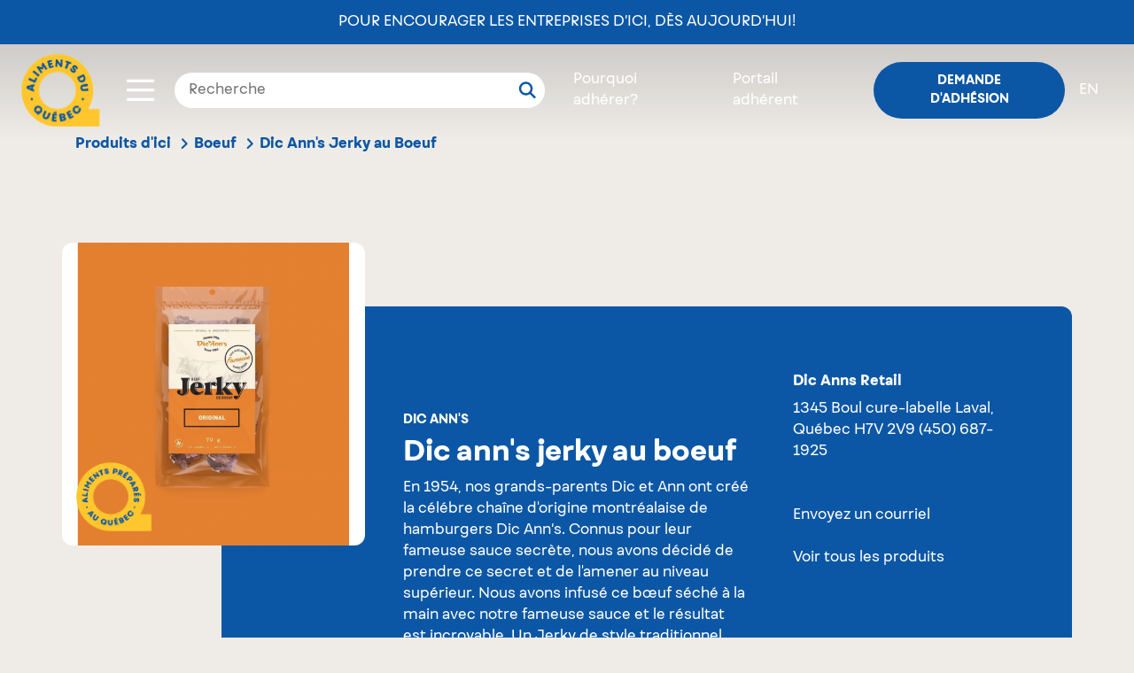

--- FILE ---
content_type: text/html; charset=UTF-8
request_url: https://www.alimentsduquebec.com/fr/produits-dici/produits-certifies/dic-anns-jerky-au-boeuf
body_size: 6859
content:
<!doctype html>
<html lang="fr-CA" class="no-js">
<head>
    <meta charset="utf-8">
    <title>Dic Ann&#039;s Jerky au Boeuf | Dic Anns Retail | Aliments du Québec</title>
    <meta name="description"        content="En 1954, nos grands-parents Dic et Ann ont créé la célébre chaîne d&#039;origine montréalaise de hamburgers Dic Ann’s. Connus pour leur fameuse sauce secrète, nous avons décidé de prendre ce secret et de l&#039;amener au niveau supérieur. Nous avons infusé ce bœuf séché à la main avec notre fameuse sauce et le résultat est incroyable. Un Jerky de style traditionnel marié avec l’unique goût de notre sauce, c’est la création de ce que vous tenez entre vos mains. Ça risque de vous rendre accros, tout comme nos hamburgers. Vous aurez été prévenu." />
        <meta property="og:title"       content="Dic Ann&#039;s Jerky au Boeuf | Dic Anns Retail | Aliments du Québec" />
    <meta property="og:description" content="En 1954, nos grands-parents Dic et Ann ont créé la célébre chaîne d&#039;origine montréalaise de hamburgers Dic Ann’s. Connus pour leur fameuse sauce secrète, nous avons décidé de prendre ce secret et de l&#039;amener au niveau supérieur. Nous avons infusé ce bœuf séché à la main avec notre fameuse sauce et le résultat est incroyable. Un Jerky de style traditionnel marié avec l’unique goût de notre sauce, c’est la création de ce que vous tenez entre vos mains. Ça risque de vous rendre accros, tout comme nos hamburgers. Vous aurez été prévenu." />
    <meta property="og:image"       content="https://www.alimentsduquebec.com/files/20210108/screen-shot-2021-01-08-at-3-57-45-pm_1610140589.png" />
    
        <meta property="og:type" content="website" />
    <meta property="og:url"  content="https://www.alimentsduquebec.com/fr/produits-dici/produits-certifies/dic-anns-jerky-au-boeuf" />

    <meta http-equiv="x-ua-compatible"  content="ie=edge">
    <meta http-equiv="cleartype"        content="on">
    <meta name="viewport"               content="width=device-width, initial-scale=1.0">
    <meta name="application-name"                content="Aliments du Québec">
    <link rel="apple-touch-icon" sizes="180x180" href="/build/styles/../../build-front/favicon/apple-touch-icon.png">
    <link rel="icon" type="image/png" sizes="32x32" href="/build/styles/../../build-front/favicon/favicon-32x32.png">
    <link rel="icon" type="image/png" sizes="16x16" href="/build/styles/../../build-front/favicon/favicon-16x16.png">
    <link rel="manifest" href="/build/styles/../../build-front/favicon/site.webmanifest">
    <meta name="msapplication-TileColor" content="#da532c">
    <meta name="theme-color" content="#ffffff">

    <link   rel="canonical"
            href="https://www.alimentsduquebec.com/fr/produits-dici/produits-certifies/dic-anns-jerky-au-boeuf" />
    <link   rel="alternate"
            href="https://www.alimentsduquebec.com/fr/produits-dici/produits-certifies/dic-anns-jerky-au-boeuf"
            hreflang="x-default" />
    <link   rel="alternate"
            href="https://www.alimentsduquebec.com/en/certified-products/products/dic-ann-s-beef-jerky"
            hreflang="en" />
    <link   rel="alternate"
            href="https://www.alimentsduquebec.com/fr/produits-dici/produits-certifies/dic-anns-jerky-au-boeuf"
            hreflang="fr-ca" />
    <link   rel="alternate"
            href="https://www.alimentsduquebec.com/en/certified-products/products/dic-ann-s-beef-jerky"
            hreflang="en-ca" />
     <meta  http-equiv="content-language" content="fr-ca">

                <link rel="preload" href="https://cdn.jsdelivr.net/gh/orestbida/cookieconsent@3.1.0/dist/cookieconsent.css" as="style" onload="this.rel='stylesheet'">
        <link rel="preload" href="/build/styles/../../build-front/styles/adq.css" as="style" onload="this.rel='stylesheet'">
    
    <link rel="preload" href="/build/styles/directory.css" as="style" onload="this.rel='stylesheet'">
    <script>
        /*! loadCSS: load a CSS file asynchronously. [c]2016 @scottjehl, Filament Group, Inc. Licensed MIT */
    !function(e){"use strict";var n=function(n,t,o){function i(e){return a.body?e():void setTimeout(function(){i(e)})}function r(){l.addEventListener&&l.removeEventListener("load",r),l.media=o||"all"}var d,a=e.document,l=a.createElement("link");if(t)d=t;else{var s=(a.body||a.getElementsByTagName("head")[0]).childNodes;d=s[s.length-1]}var f=a.styleSheets;l.rel="stylesheet",l.href=n,l.media="only x",i(function(){d.parentNode.insertBefore(l,t?d:d.nextSibling)});var u=function(e){for(var n=l.href,t=f.length;t--;)if(f[t].href===n)return e();setTimeout(function(){u(e)})};return l.addEventListener&&l.addEventListener("load",r),l.onloadcssdefined=u,u(r),l};"undefined"!=typeof exports?exports.loadCSS=n:e.loadCSS=n}("undefined"!=typeof global?global:this);

        /*! CSS rel=preload polyfill. Depends on loadCSS function. [c]2016 @scottjehl, Filament Group, Inc. Licensed MIT  */
    !function(e){if(e.loadCSS){var t=loadCSS.relpreload={};if(t.support=function(){try{return e.document.createElement("link").relList.supports("preload")}catch(t){return!1}},t.poly=function(){for(var t=e.document.getElementsByTagName("link"),n=0;n<t.length;n++){var r=t[n];"preload"===r.rel&&"style"===r.getAttribute("as")&&(e.loadCSS(r.href,r),r.rel=null)}},!t.support()){t.poly();var n=e.setInterval(t.poly,300);e.addEventListener&&e.addEventListener("load",function(){e.clearInterval(n)}),e.attachEvent&&e.attachEvent("onload",function(){e.clearInterval(n)})}}}(this);
</script>

                                        <script>
      dataLayer = [{
                  'memberStatus'      : 'logged-out',
        'memberType'        : 'guest',
        'productName'       : 'Dic Ann&#039;s Jerky au Boeuf',
        'certificationType' : 'Aliments préparés au Québec',
        'productCategory'   : 'Viandes',
        'productSubCategory': 'Boeuf',
        'enterpriseName'    : 'Dic Anns Retail',
      }];
    </script>
    <!-- Google Tag Manager -->
<script>(function(w,d,s,l,i){w[l]=w[l]||[];w[l].push({'gtm.start':
new Date().getTime(),event:'gtm.js'});var f=d.getElementsByTagName(s)[0],
j=d.createElement(s),dl=l!='dataLayer'?'&l='+l:'';j.async=true;j.src=
'https://www.googletagmanager.com/gtm.js?id='+i+dl;f.parentNode.insertBefore(j,f);
})(window,document,'script','dataLayer','GTM-5WMV95');</script>
<!-- End Google Tag Manager -->
    <!-- Eyereturn Marketing Pixel -->
<script type='text/javascript'>(function l(d) { var site = '9098', page = 'Visites', s, er = d.createElement('script'); er.type = 'text/javascript'; er.async = true; er.src = '//o2.eyereturn.com/?site=' + site + '&page=' + page; s = d.getElementsByTagName('script')[0]; s.parentNode.insertBefore(er, s); } )(document);</script>
<!-- End Eyereturn Marketing Pixel -->    </head>

<body class="product product-page product-adq">
  <div class="overlay-loading" style="position:fixed; left:0; top:0; width: 100vw; height:100vh; z-index:99999; background:#fff;"></div>

    <!-- Google Tag Manager (noscript) -->
<noscript><iframe src="https://www.googletagmanager.com/ns.html?id=GTM-5WMV95"
height="0" width="0" style="display:none;visibility:hidden"></iframe></noscript>
<!-- End Google Tag Manager (noscript) -->

            <header class="header">
    <div>
            <div class="announce-adq d-flex align-items-center">
        <a href="https://alimentsduquebec.com/fr/pour-encourager-les-entreprises-dici-des-aujourdhui/">Pour encourager les entreprises d’ici, dès aujourd’hui!</a>
    </div>

<nav class="fixed-nav d-flex align-items-center px-4 py-3">

            <div class="logo switch_logo">
            <a href="/fr/">
                <img class="w-100 no-scroll" src="/build/styles/../../build-front/icons/ADQ_Logo_scroll.svg" alt="Aliments du Québec">
                <img class="w-100 scroll" src="/build/styles/../../build-front/icons/AlimentsDuQuebec_Logo.svg" alt="Aliments du Québec">
            </a>
        </div>

        <div class="toggle-container ml-auto ml-md-4">
    <div class="btn-container">
        <button class="button" data-open="toggle-nav-modal">
                                         <span class="icon icon-menu"></span>
        </button>
    </div>

    
    <div class="toggle-nav-modal reveal" id="toggle-nav-modal" data-reveal style="display:none;">
        <div class="d-flex justify-content-between">
            <div class="logo m-4">
                <a href="/fr/">
                    <img class="w-100" src="/build/styles/../../build-front/icons/AlimentsDuQuebec_Logo.svg" alt="Aliments du Québec">
                </a>
            </div>
            <div class="search-bar-from position-relative px-3 my-4 d-flex justify-content-end d-md-none">
              <div class="loop-mobile d-md-none">
                  <svg viewBox="0 0 20 20" xmlns="http://www.w3.org/2000/svg" xmlns:xlink="http://www.w3.org/1999/xlink">
                    <g id="ADQ-Desktop" stroke="none" stroke-width="1" fill="none" fill-rule="evenodd" stroke-linecap="round" stroke-linejoin="round">
                      <g id="00_ADQ-Desktop-Page-Adhérer-v4" transform="translate(-583.000000, -42.000000)" stroke="#fff" stroke-width="2.5">
                        <g id="header">
                          <g id="module/hero" transform="translate(1.000000, 0.000000)">
                            <g id="module/nav/default">
                              <g id="Group" transform="translate(234.057637, 29.500000)">
                                <g id="icon/search" transform="translate(350.000000, 14.000000)">
                                  <circle id="Oval" cx="6.5" cy="6.5" r="6.5"></circle>
                                  <path d="M13.8284271,10.3284271 L13.8284271,17.3284271" id="Path-3" transform="translate(13.828427, 13.828427) rotate(-45.000000) translate(-13.828427, -13.828427) "></path>
                                </g>
                              </g>
                            </g>
                          </g>
                        </g>
                      </g>
                    </g>
                  </svg>
              </div>
                <form class="search-bar" action="/fr/soumettre/recherche" method="post">
    <div class="input-group">
        <input type="text" id="q" name="q" placeholder="Recherche" value="" />
        <button type="submit">
            <svg viewBox="0 0 20 20" xmlns="http://www.w3.org/2000/svg" xmlns:xlink="http://www.w3.org/1999/xlink">
              <g id="ADQ-Desktop" stroke="none" stroke-width="1" fill="none" fill-rule="evenodd" stroke-linecap="round" stroke-linejoin="round">
                <g id="00_ADQ-Desktop-Page-Adhérer-v4" transform="translate(-583.000000, -42.000000)" stroke="#0C57A5" stroke-width="2.5">
                  <g id="header">
                    <g id="module/hero" transform="translate(1.000000, 0.000000)">
                      <g id="module/nav/default">
                        <g id="Group" transform="translate(234.057637, 29.500000)">
                          <g id="icon/search" transform="translate(350.000000, 14.000000)">
                            <circle id="Oval" cx="6.5" cy="6.5" r="6.5"></circle>
                            <path d="M13.8284271,10.3284271 L13.8284271,17.3284271" id="Path-3" transform="translate(13.828427, 13.828427) rotate(-45.000000) translate(-13.828427, -13.828427) "></path>
                          </g>
                        </g>
                      </g>
                    </g>
                  </g>
                </g>
              </g>
            </svg>
        </button>
    </div>
</form>
            </div>
            <div class="mr-5 ml-2 my-4 btn-container">
                <button class="close-button" data-close aria-label="Close modal" type="button">
                    <span class="icon icon-close"></span>
                </button>
            </div>
        </div>
        <div class="scroll-container">
            <nav class="toggle-nav m-5">
                <ul class="toggle-nav-container list-reset">
                                                                                                                    <li class="toggle-nav-item mb-4">
                            <a href="/fr/notre-organisation/" class="toggle-nav-item-link h2" target="_self">Notre organisation</a>
                        </li>
                                                                                                                    <li class="toggle-nav-item mb-4">
                            <a href="/fr/processus-de-verification/" class="toggle-nav-item-link h2" target="_self">Processus de vérification</a>
                        </li>
                                                                                                                    <li class="toggle-nav-item mb-4">
                            <a href="/fr/produits-dici" class="toggle-nav-item-link h2" target="_self">Produits vérifiés</a>
                        </li>
                                                                                                                    <li class="toggle-nav-item mb-4">
                            <a href="/fr/entreprises-adherentes/" class="toggle-nav-item-link h2" target="_self">Entreprises</a>
                        </li>
                                                                                                                    <li class="toggle-nav-item mb-4">
                            <a href="/fr/pourquoi-adherer/" class="toggle-nav-item-link h2" target="_self">Pourquoi adhérer</a>
                        </li>
                                                                                                                    <li class="toggle-nav-item mb-4">
                            <a href="/fr/blogue" class="toggle-nav-item-link h2" target="_self">Blogue</a>
                        </li>
                                                                                                                    <li class="toggle-nav-item mb-4">
                            <a href="/fr/nous-joindre/" class="toggle-nav-item-link h2" target="_self">Contact</a>
                        </li>
                                                                                                                    <li class="toggle-nav-item mb-4">
                            <a href="/fr/siam-soutien-individuel-dacces-aux-marches/" class="toggle-nav-item-link h2" target="_self">SIAM - Aide financière</a>
                        </li>
                                        <li class="toggle-nav-item mb-4 d-block d-md-none"><a class="toggle-nav-item-link h2" href="/fr/inscription">Demande d&#039;adhésion</a></li>
                    <li class="toggle-nav-item mb-4 d-block d-md-none"><a class="toggle-nav-item-link h2 text-uppercase" href="/en/certified-products/products/dic-ann-s-beef-jerky"
                           hreflang="en"
                           class="switcher"
                        >en</a></li>
                </ul>
            </nav>
        </div>
    </div>
</div>
    
    <div class="search-bar-from px-3 d-none d-md-block">
        <form class="search-bar" action="/fr/soumettre/recherche" method="post">
    <div class="input-group">
        <input type="text" id="q" name="q" placeholder="Recherche" value="" />
        <button type="submit">
            <svg viewBox="0 0 20 20" xmlns="http://www.w3.org/2000/svg" xmlns:xlink="http://www.w3.org/1999/xlink">
              <g id="ADQ-Desktop" stroke="none" stroke-width="1" fill="none" fill-rule="evenodd" stroke-linecap="round" stroke-linejoin="round">
                <g id="00_ADQ-Desktop-Page-Adhérer-v4" transform="translate(-583.000000, -42.000000)" stroke="#0C57A5" stroke-width="2.5">
                  <g id="header">
                    <g id="module/hero" transform="translate(1.000000, 0.000000)">
                      <g id="module/nav/default">
                        <g id="Group" transform="translate(234.057637, 29.500000)">
                          <g id="icon/search" transform="translate(350.000000, 14.000000)">
                            <circle id="Oval" cx="6.5" cy="6.5" r="6.5"></circle>
                            <path d="M13.8284271,10.3284271 L13.8284271,17.3284271" id="Path-3" transform="translate(13.828427, 13.828427) rotate(-45.000000) translate(-13.828427, -13.828427) "></path>
                          </g>
                        </g>
                      </g>
                    </g>
                  </g>
                </g>
              </g>
            </svg>
        </button>
    </div>
</form>
    </div>

                    <ul class="login-nav list-reset d-flex align-items-center ml-0 ml-md-auto mb-0">
            <li class="certification px-3 d-none d-md-block"><a class="link color--white" href="/fr/pourquoi-adherer">Pourquoi adhérer?</a></li>
            <li class="px-3 d-none d-md-block"><a class="link color--white" href="/fr/session_adq">Portail adhérent</a></li>
            <li class="pl-3 pr-0 px-md-3"><a class="login button btn btn--small btn--blue" href="/fr/inscription">Demande d&#039;adhésion</a></li>
            <li class="switch-lang pr-3 d-none d-md-block"><a class="link color--white text-uppercase" href="/en/certified-products/products/dic-ann-s-beef-jerky"
                   hreflang="en"
                   class="switcher"
                >en</a></li>
        </ul>
    </nav>
    </div>
</header>
    
    <div>
                        <section class="sub-nav-container">
    <div class="container">
      <div class="row">
        <div class="col-12">

          <nav class="breadcrumbs" data-component="breadcrumbs">
              <ul class="list-reset d-flex">
                                                                                                                                                                                                      <li class="pr-2"><a href="/fr/produits-dici">Produits d&#039;ici</a><span class="icon icon-arrow"></span></li>
                                                                                                        <li class="pr-2"><a href="/fr/produits-dici/categorie/boeuf">Boeuf</a><span class="icon icon-arrow"></span></li>
                                                                                                        <li><p class="mb-0">Dic Ann&#039;s Jerky au Boeuf</p></li>
                                                                                </ul>
          </nav>
        </div>
      </div>
    </div>
</section>
    

    <div class="container">
        <div class="product-container">
            <div class="product-image">
                                    <div class="image">
                        <img src="[data-uri]" alt="Dic Ann&#039;s Jerky au Boeuf" data-component="lazyload-image" data-options="{&quot;type&quot;:&quot;product&quot;,&quot;url&quot;:&quot;\/files\/20210108\/screen-shot-2021-01-08-at-3-57-45-pm_1610140589.png&quot;}">
                        <span class="certif apq"></span>
                    </div>
                            </div>
            <section class="product-tile certif-apq row">
                <div class="product-details col-12 col-lg-7 pr-5 mt-0 mt-md-5  with-image">

                    <div class="product-info">
                        <h3 class="product-brand element-title">Dic Ann&#039;s</h3>
                        <h1 class="product-name">Dic Ann&#039;s Jerky au Boeuf</h1>
                        <p class="product-description">En 1954, nos grands-parents Dic et Ann ont créé la célébre chaîne d&#039;origine montréalaise de hamburgers Dic Ann’s. Connus pour leur fameuse sauce secrète, nous avons décidé de prendre ce secret et de l&#039;amener au niveau supérieur. Nous avons infusé ce bœuf séché à la main avec notre fameuse sauce et le résultat est incroyable. Un Jerky de style traditionnel marié avec l’unique goût de notre sauce, c’est la création de ce que vous tenez entre vos mains. Ça risque de vous rendre accros, tout comme nos hamburgers. Vous aurez été prévenu.</p>

                    </div>
                    <div class="product-data row m-0"><div class="distribution col-12 col-lg-6 pl-0">
                                <h5 class="element-title mb-3">Trouvez ce produit chez</h5>
                                <p class="distributor">Vendu Seulement dans nos restaurants Dic Ann&#039;s pour le moment, Hôtellerie, Restaurant, Institutionnel (HRI)</p>
                            </div><div class="format col-lg-6 col-md-12 pl-0">
                                <h5 class="element-title mb-3">Format disponible</h5>
                                <p>70&nbsp;g</p>
                            </div></div>
                </div>

                <div class="product-adherent col-md-12 col-lg-5 tttttt">
                    
                    <div class="contact">
                        <h5 class="name">Dic Anns Retail</h5>
                        <p class="address mb-5">
                            <span>1345 Boul cure-labelle</span>
                            <span>Laval, Québec H7V 2V9</span>
                            <span><a href="tel:+14506871925">(450) 687-1925</a></span>
                        </p>

                        
                                                    <div class="contact-mail">
                                <span><a href="mailto:info@dicanns.ca">Envoyez un courriel</a></span>
                            </div>
                        
                        
                                            </div>

                    <div class="show-all mt-4">
                        <a href="/fr/produits-dici/entreprises/dic-anns-retail" class="button" data-action="track-gtm-event" data-gtm-event="directory-product-click-allproducts" data-gtm-tokens="{&quot;company&quot;:&quot;Dic Anns Retail&quot;}">Voir tous les produits</a>
                    </div>
                </div>

                                                                                    </section>
        </div>
    </div>

    <aside data-component="product-banner">
        
    </aside>

    
    </div>

            <footer class="footer bg--adq-blue color--white">
    <div class="container">
      <div class="row flex-column-reverse flex-md-row">

        <div class="col-12 col-md-6">
          <nav class="footer-links">
<ul class="list-reset">
	<li class="mb-2 mb-md-3"><a class="link" href="/fr/notre-organisation/">Notre organisation</a></li>
	<li class="mb-2 mb-md-3"><a class="link" href="/fr/processus-de-verification/">Processus de v&eacute;rification</a></li>
	<li class="mb-2 mb-md-3"><a class="link" href="/fr/produits-dici">Produits v&eacute;rifi&eacute;s</a></li>
	<li class="mb-2 mb-md-3"><a class="link" href="/fr/entreprises-adherentes/">Entreprises adh&eacute;rentes</a></li>
	<li class="mb-2 mb-md-3"><a class="link" href="/fr/pourquoi-adherer/">Pourquoi adh&eacute;rer</a></li>
	<li class="mb-2 mb-md-3"><a class="link" href="/fr/blogue">Blogue</a></li>
	<li class="mb-2 mb-md-3"><a class="link" href="/fr/nous-joindre/">Contact</a></li>
	<li class="mb-2 mb-md-3"><a class="link" href="/fr/partenaires/">Partenaires</a></li>
	<li class="mb-2 mb-md-3"><a class="link" href="/fr/foire-aux-questions-faq/">Foire aux questions</a></li>
	<li class="mb-2 mb-md-3"><a class="link" href="/fr/infolettre/">Infolettre</a></li>
	<li class="mb-2 mb-md-3"><a class="link" href="/fr/politique-de-confidentialite/">Politique de confidentialité</a></li>
 
</ul>
</nav>

          <div class="social mt-5 d-block d-md-none justify-content-center">
            <h3 class="mb-4">Suivez-nous!</h3>

            <div class="d-flex justify-content-center">
              <a class="mr-4 mr-md-2" href="//www.instagram.com/alimentsqc/">
                <img class="icon__instagram" src="/build/styles/../../build-front/icons/icon-instagram.svg" alt="">
              </a>
              <a href="//www.facebook.com/alimentsduquebec">
                <img class="icon__facebook" src="/build/styles/../../build-front/icons/icon-instagram.svg" alt="">
              </a>
            </div>
          </div>

          <div class="copyrights mt-5">
              &copy; 2026
              Aliments du Québec
              <span class="break"></span>
              Tous droits réservés
              <span class="break"></span>
              <button type="button" data-cc="show-preferencesModal" class="cookie-btn">Gestion des témoins</button>
          </div>
        </div>

        <div class="col-12 col-md-6 d-flex flex-column justify-content-between">
          <div class="">
            <h3 class="mb-4">Savourez le Québec, dans<br>toutes les occasions!</h3>
            <a class="btn mb-4 mb-md-0" href="https://alimentsduquebecaumenu.com/" target="_blank">En savoir plus
              <img class="icon__external-link ml-2" src="/build/styles/../../build-front/icons/icon-link-out.svg" alt="external link icon">
            </a>
          </div>

          <div class="social d-none d-md-block">
            <h3 class="mb-4">Suivez-nous!</h3>

            <div class="d-flex">
              <a class="mr-2" href="//www.instagram.com/alimentsqc/">
                <img class="icon__instagram" src="/build/styles/../../build-front/icons/icon-instagram.svg" alt="">
              </a>
              <a href="//www.facebook.com/alimentsduquebec">
                <img class="icon__facebook" src="/build/styles/../../build-front/icons/icon-facebook.svg" alt="">
              </a>
            </div>
          </div>
        </div>
      </div>

      </footer>
    
                <script src="https://cdn.jsdelivr.net/gh/orestbida/cookieconsent@3.1.0/dist/cookieconsent.umd.js"></script>
        <script src="/build/scripts/dependencies.js" defer></script>
        <script src="/build/scripts/common.js" defer></script>
        <script src="/build/scripts/site.js" defer></script>
        <script src="/build/scripts/../../build-front/scripts/all.min.js" defer></script>
    
    <script src="/build/scripts/directory.js" defer></script>
</body>
</html>


--- FILE ---
content_type: image/svg+xml
request_url: https://www.alimentsduquebec.com/build-front/icons/ADQ_Logo_scroll.svg
body_size: 3898
content:
<?xml version="1.0" encoding="UTF-8"?>
<svg width="215px" height="16px" viewBox="0 0 215 16" version="1.1" xmlns="http://www.w3.org/2000/svg" xmlns:xlink="http://www.w3.org/1999/xlink">
    <!-- Generator: Sketch 57.1 (83088) - https://sketch.com -->
    <title>ALIMENTSDUQUÉBEC</title>
    <desc>Created with Sketch.</desc>
    <g id="DESIGN-SYSTEM" stroke="none" stroke-width="1" fill="none" fill-rule="evenodd">
        <g id="module/nav/yellow" transform="translate(-30.000000, -28.000000)" fill="#0C57A5" fill-rule="nonzero">
            <path d="M31.208,43.5 C30.744,43.5 30.536,43.196 30.68,42.748 L33.928,32.78 C34.152,32.124 34.568,31.82 35.256,31.82 L36.872,31.82 C37.544,31.82 37.976,32.108 38.216,32.748 L42.088,42.748 C42.248,43.196 42.072,43.5 41.576,43.5 L39.544,43.5 C39.176,43.5 38.936,43.34 38.792,42.972 L38.424,41.82 C38.36,41.692 38.264,41.596 38.12,41.596 L34.424,41.596 C34.264,41.596 34.168,41.676 34.12,41.82 L33.832,42.956 C33.72,43.308 33.48,43.5 33.096,43.5 L31.208,43.5 Z M35.128,38.668 C35.08,38.844 35.16,38.972 35.352,38.972 L37.112,38.972 C37.288,38.972 37.4,38.876 37.32,38.668 L36.296,35.532 C36.2,35.26 36.024,35.276 35.928,35.532 L35.128,38.668 Z M45.816,43.5 C45.32,43.5 45.064,43.244 45.064,42.748 L45.064,32.476 C45.064,32.06 45.304,31.82 45.72,31.82 L47.576,31.82 C47.992,31.82 48.232,32.06 48.232,32.476 L48.232,40.396 C48.232,40.604 48.36,40.732 48.552,40.732 L52.44,40.732 C52.856,40.732 53.096,40.972 53.096,41.388 L53.096,42.844 C53.096,43.26 52.856,43.5 52.44,43.5 L45.816,43.5 Z M58.936,31.82 C59.352,31.82 59.592,32.06 59.592,32.476 L59.592,42.844 C59.592,43.26 59.352,43.5 58.936,43.5 L57.08,43.5 C56.664,43.5 56.424,43.26 56.424,42.844 L56.424,32.476 C56.424,32.06 56.664,31.82 57.08,31.82 L58.936,31.82 Z M64.328,43.5 C63.928,43.5 63.672,43.26 63.672,42.844 L63.672,32.572 C63.672,32.076 63.928,31.82 64.424,31.82 L65.576,31.82 C65.96,31.82 66.248,31.948 66.488,32.284 L69.496,36.556 C69.624,36.732 69.8,36.748 69.944,36.572 L73.224,32.268 C73.48,31.948 73.736,31.82 74.12,31.82 L75.192,31.82 C75.672,31.82 75.928,32.076 75.928,32.572 L75.928,42.844 C75.928,43.26 75.688,43.5 75.272,43.5 L73.64,43.5 C73.224,43.5 72.968,43.26 72.968,42.844 L72.968,37.308 C72.968,37.004 72.776,36.908 72.584,37.18 L70.776,39.708 C70.536,40.06 70.264,40.172 69.864,40.172 L69.656,40.172 C69.272,40.172 68.984,40.028 68.76,39.708 L67.032,37.18 C66.856,36.908 66.632,36.988 66.632,37.308 L66.632,42.844 C66.632,43.26 66.392,43.5 65.976,43.5 L64.328,43.5 Z M80.92,43.5 C80.328,43.5 80.008,43.18 80.008,42.588 L80.008,32.732 C80.008,32.14 80.328,31.82 80.92,31.82 L86.392,31.82 C86.808,31.82 87.048,32.06 87.048,32.476 L87.048,33.708 C87.048,34.124 86.808,34.38 86.392,34.38 L83.464,34.38 C83.256,34.38 83.144,34.508 83.144,34.7 L83.144,36.092 C83.144,36.284 83.256,36.412 83.464,36.412 L86.104,36.412 C86.52,36.412 86.76,36.652 86.76,37.068 L86.76,38.284 C86.76,38.7 86.52,38.94 86.104,38.94 L83.464,38.94 C83.256,38.94 83.144,39.068 83.144,39.276 L83.144,40.62 C83.144,40.812 83.256,40.94 83.464,40.94 L86.648,40.94 C87.064,40.94 87.304,41.196 87.304,41.612 L87.304,42.844 C87.304,43.26 87.064,43.5 86.648,43.5 L80.92,43.5 Z M91.656,43.5 C91.24,43.5 91,43.26 91,42.844 L91,32.572 C91,32.076 91.256,31.82 91.752,31.82 L92.296,31.82 C92.68,31.82 92.968,31.948 93.208,32.252 L98.28,38.412 C98.456,38.652 98.68,38.588 98.68,38.268 L98.68,32.476 C98.68,32.06 98.92,31.82 99.336,31.82 L100.776,31.82 C101.176,31.82 101.432,32.06 101.432,32.476 L101.432,42.748 C101.432,43.244 101.176,43.5 100.68,43.5 L99.656,43.5 C99.272,43.5 98.984,43.372 98.744,43.068 L94.152,37.66 C93.976,37.436 93.752,37.516 93.752,37.804 L93.752,42.844 C93.752,43.26 93.512,43.5 93.096,43.5 L91.656,43.5 Z M105.416,34.508 C105.016,34.508 104.76,34.268 104.76,33.852 L104.76,32.476 C104.76,32.06 105.016,31.82 105.416,31.82 L112.856,31.82 C113.272,31.82 113.512,32.06 113.512,32.476 L113.512,33.852 C113.512,34.268 113.272,34.508 112.856,34.508 L111.032,34.508 C110.824,34.508 110.696,34.636 110.696,34.844 L110.696,42.844 C110.696,43.26 110.456,43.5 110.04,43.5 L108.04,43.5 C107.624,43.5 107.384,43.26 107.384,42.844 L107.384,34.844 C107.384,34.636 107.256,34.508 107.048,34.508 L105.416,34.508 Z M116.024,40.3 C115.88,39.836 116.12,39.564 116.6,39.564 L118.488,39.564 C118.856,39.564 119.064,39.756 119.24,40.092 C119.56,40.652 120.168,40.876 120.824,40.876 C121.72,40.876 122.2,40.652 122.2,40.268 C122.2,38.508 116.456,39.42 116.456,35.18 C116.456,33.02 118.216,31.66 120.696,31.66 C123.176,31.66 124.584,33.068 125.064,34.844 C125.176,35.26 124.92,35.548 124.472,35.548 L122.664,35.548 C122.28,35.548 122.056,35.388 121.88,35.052 C121.672,34.732 121.352,34.444 120.696,34.444 C120.072,34.444 119.592,34.668 119.592,35.18 C119.592,36.796 125.4,35.996 125.4,40.188 C125.4,42.46 123.224,43.66 120.824,43.66 C118.392,43.66 116.712,42.38 116.024,40.3 Z M135.192,43.5 C134.6,43.5 134.28,43.18 134.28,42.588 L134.28,32.732 C134.28,32.14 134.6,31.82 135.192,31.82 L138.856,31.82 C142.632,31.82 145.112,34.316 145.112,37.66 C145.112,41.148 142.616,43.5 138.856,43.5 L135.192,43.5 Z M137.448,40.62 C137.448,40.812 137.576,40.94 137.768,40.94 L138.856,40.94 C140.376,40.94 141.864,40.076 141.864,37.66 C141.864,35.196 140.376,34.38 138.856,34.38 L137.768,34.38 C137.576,34.38 137.448,34.508 137.448,34.7 L137.448,40.62 Z M148.52,38.556 L148.52,32.476 C148.52,32.06 148.76,31.82 149.176,31.82 L151.112,31.82 C151.528,31.82 151.768,32.06 151.768,32.476 L151.768,38.764 C151.768,40.124 152.792,40.812 153.72,40.812 C154.696,40.812 155.688,40.092 155.688,38.764 L155.688,32.476 C155.688,32.06 155.928,31.82 156.344,31.82 L158.264,31.82 C158.68,31.82 158.936,32.06 158.936,32.476 L158.936,38.556 C158.936,41.612 156.6,43.66 153.72,43.66 C150.808,43.66 148.52,41.564 148.52,38.556 Z M179.192,41.276 L180.008,42.14 C180.296,42.46 180.28,42.78 179.944,43.052 L179.128,43.74 C178.808,44.028 178.488,43.996 178.2,43.676 L177.4,42.828 C176.456,43.356 175.304,43.66 174.024,43.66 C170.184,43.66 167.656,41.004 167.656,37.596 C167.656,34.268 170.184,31.66 174.024,31.66 C177.848,31.66 180.392,34.268 180.392,37.596 C180.392,38.988 179.96,40.268 179.192,41.276 Z M174.024,40.876 C174.52,40.876 174.952,40.796 175.336,40.636 L174.728,39.996 C174.424,39.676 174.44,39.356 174.792,39.068 L175.608,38.412 C175.928,38.14 176.248,38.14 176.536,38.46 L176.936,38.892 C177.08,38.492 177.144,38.06 177.144,37.596 C177.144,35.804 176.056,34.444 174.024,34.444 C171.992,34.444 170.904,35.804 170.904,37.596 C170.904,39.452 171.992,40.876 174.024,40.876 Z M183.784,38.556 L183.784,32.476 C183.784,32.06 184.024,31.82 184.44,31.82 L186.376,31.82 C186.792,31.82 187.032,32.06 187.032,32.476 L187.032,38.764 C187.032,40.124 188.056,40.812 188.984,40.812 C189.96,40.812 190.952,40.092 190.952,38.764 L190.952,32.476 C190.952,32.06 191.192,31.82 191.608,31.82 L193.528,31.82 C193.944,31.82 194.2,32.06 194.2,32.476 L194.2,38.556 C194.2,41.612 191.864,43.66 188.984,43.66 C186.072,43.66 183.784,41.564 183.784,38.556 Z M203.192,28.108 C203.608,27.964 203.912,28.076 204.024,28.524 L204.392,29.868 C204.504,30.316 204.328,30.572 203.88,30.652 L200.584,31.132 C200.168,31.196 199.896,31.036 199.768,30.652 L199.624,30.236 C199.496,29.852 199.64,29.548 200.04,29.388 L203.192,28.108 Z M199.064,43.5 C198.472,43.5 198.152,43.18 198.152,42.588 L198.152,32.732 C198.152,32.14 198.472,31.82 199.064,31.82 L204.536,31.82 C204.952,31.82 205.192,32.06 205.192,32.476 L205.192,33.708 C205.192,34.124 204.952,34.38 204.536,34.38 L201.608,34.38 C201.4,34.38 201.288,34.508 201.288,34.7 L201.288,36.092 C201.288,36.284 201.4,36.412 201.608,36.412 L204.248,36.412 C204.664,36.412 204.904,36.652 204.904,37.068 L204.904,38.284 C204.904,38.7 204.664,38.94 204.248,38.94 L201.608,38.94 C201.4,38.94 201.288,39.068 201.288,39.276 L201.288,40.62 C201.288,40.812 201.4,40.94 201.608,40.94 L204.792,40.94 C205.208,40.94 205.448,41.196 205.448,41.612 L205.448,42.844 C205.448,43.26 205.208,43.5 204.792,43.5 L199.064,43.5 Z M210.056,43.5 C209.464,43.5 209.144,43.18 209.144,42.588 L209.144,32.732 C209.144,32.14 209.464,31.82 210.056,31.82 L214.136,31.82 C216.888,31.82 218.456,33.516 218.456,35.212 C218.456,36.252 218.04,36.828 217.304,37.292 C217.016,37.468 217.016,37.756 217.288,37.916 C218.216,38.476 218.712,39.388 218.712,40.284 C218.712,42.316 216.856,43.5 214.264,43.5 L210.056,43.5 Z M212.216,36.252 C212.216,36.444 212.344,36.572 212.536,36.572 L213.96,36.556 C214.808,36.54 215.368,36.092 215.368,35.404 C215.368,34.748 214.824,34.3 214.024,34.3 L212.536,34.3 C212.344,34.3 212.216,34.428 212.216,34.62 L212.216,36.252 Z M212.216,40.7 C212.216,40.892 212.344,41.02 212.536,41.02 L214.024,41.02 C214.968,41.02 215.592,40.572 215.592,39.884 C215.592,39.244 214.968,38.828 214.04,38.828 L212.536,38.828 C212.344,38.828 212.216,38.956 212.216,39.164 L212.216,40.7 Z M223.176,43.5 C222.584,43.5 222.264,43.18 222.264,42.588 L222.264,32.732 C222.264,32.14 222.584,31.82 223.176,31.82 L228.648,31.82 C229.064,31.82 229.304,32.06 229.304,32.476 L229.304,33.708 C229.304,34.124 229.064,34.38 228.648,34.38 L225.72,34.38 C225.512,34.38 225.4,34.508 225.4,34.7 L225.4,36.092 C225.4,36.284 225.512,36.412 225.72,36.412 L228.36,36.412 C228.776,36.412 229.016,36.652 229.016,37.068 L229.016,38.284 C229.016,38.7 228.776,38.94 228.36,38.94 L225.72,38.94 C225.512,38.94 225.4,39.068 225.4,39.276 L225.4,40.62 C225.4,40.812 225.512,40.94 225.72,40.94 L228.904,40.94 C229.32,40.94 229.56,41.196 229.56,41.612 L229.56,42.844 C229.56,43.26 229.32,43.5 228.904,43.5 L223.176,43.5 Z M232.696,37.596 C232.696,34.268 235.24,31.66 239.112,31.66 C242.312,31.66 244.488,33.692 244.984,36.46 C245.064,36.892 244.824,37.164 244.392,37.164 L242.376,37.164 C241.976,37.164 241.752,36.956 241.656,36.556 C241.288,35.356 240.312,34.444 239.112,34.444 C237.048,34.444 235.944,35.884 235.944,37.596 C235.944,39.372 237.048,40.876 239.112,40.876 C240.376,40.876 241.224,40.316 241.592,39.468 C241.736,39.116 241.96,38.924 242.344,38.924 L244.344,38.924 C244.808,38.924 245.064,39.196 244.952,39.644 C244.44,41.852 242.328,43.66 239.112,43.66 C235.24,43.66 232.696,41.02 232.696,37.596 Z" id="ALIMENTSDUQUÉBEC"></path>
        </g>
    </g>
</svg>